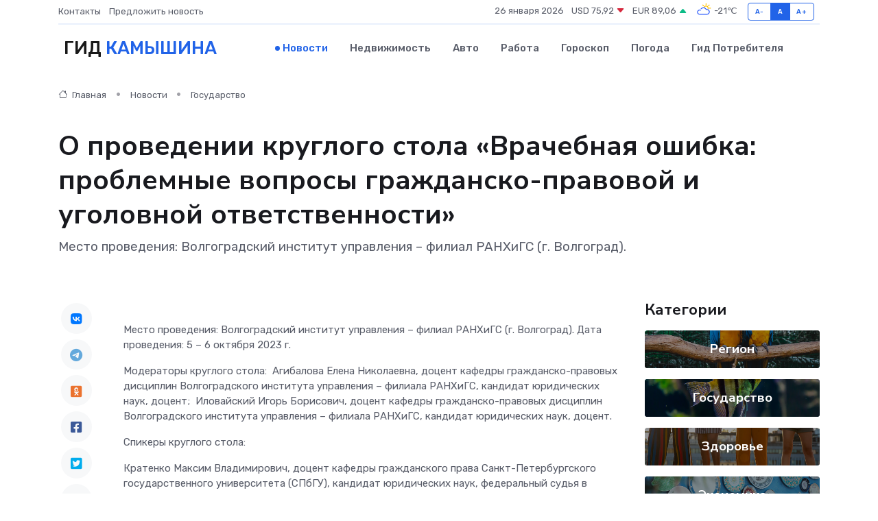

--- FILE ---
content_type: text/html; charset=UTF-8
request_url: https://kamyshin-gid.ru/news/gosudarstvo/o-provedenii-kruglogo-stola-vrachebnaya-oshibka-problemnye-voprosy-grazhdansko-pravovoy-i-ugolovnoy-otvetstvennosti.htm
body_size: 11882
content:
<!DOCTYPE html>
<html lang="ru">
<head>
	<meta charset="utf-8">
	<meta name="csrf-token" content="dChOvBvrlYsxmyRvruMoR59obpRw2tnKI9oGSuTH">
    <meta http-equiv="X-UA-Compatible" content="IE=edge">
    <meta name="viewport" content="width=device-width, initial-scale=1">
    <title>О проведении круглого стола «Врачебная ошибка: проблемные вопросы гражданско-правовой и уголовной ответственности» - новости Камышина</title>
    <meta name="description" property="description" content="Место проведения: Волгоградский институт управления – филиал РАНХиГС (г. Волгоград).">
    
    <meta property="fb:pages" content="105958871990207" />
    <link rel="shortcut icon" type="image/x-icon" href="https://kamyshin-gid.ru/favicon.svg">
    <link rel="canonical" href="https://kamyshin-gid.ru/news/gosudarstvo/o-provedenii-kruglogo-stola-vrachebnaya-oshibka-problemnye-voprosy-grazhdansko-pravovoy-i-ugolovnoy-otvetstvennosti.htm">
    <link rel="preconnect" href="https://fonts.gstatic.com">
    <link rel="dns-prefetch" href="https://fonts.googleapis.com">
    <link rel="dns-prefetch" href="https://pagead2.googlesyndication.com">
    <link rel="dns-prefetch" href="https://res.cloudinary.com">
    <link href="https://fonts.googleapis.com/css2?family=Nunito+Sans:wght@400;700&family=Rubik:wght@400;500;700&display=swap" rel="stylesheet">
    <link rel="stylesheet" type="text/css" href="https://kamyshin-gid.ru/assets/font-awesome/css/all.min.css">
    <link rel="stylesheet" type="text/css" href="https://kamyshin-gid.ru/assets/bootstrap-icons/bootstrap-icons.css">
    <link rel="stylesheet" type="text/css" href="https://kamyshin-gid.ru/assets/tiny-slider/tiny-slider.css">
    <link rel="stylesheet" type="text/css" href="https://kamyshin-gid.ru/assets/glightbox/css/glightbox.min.css">
    <link rel="stylesheet" type="text/css" href="https://kamyshin-gid.ru/assets/plyr/plyr.css">
    <link id="style-switch" rel="stylesheet" type="text/css" href="https://kamyshin-gid.ru/assets/css/style.css">
    <link rel="stylesheet" type="text/css" href="https://kamyshin-gid.ru/assets/css/style2.css">

    <meta name="twitter:card" content="summary">
    <meta name="twitter:site" content="@mysite">
    <meta name="twitter:title" content="О проведении круглого стола «Врачебная ошибка: проблемные вопросы гражданско-правовой и уголовной ответственности» - новости Камышина">
    <meta name="twitter:description" content="Место проведения: Волгоградский институт управления – филиал РАНХиГС (г. Волгоград).">
    <meta name="twitter:creator" content="@mysite">
    <meta name="twitter:image:src" content="https://kamyshin-gid.ru/images/logo.gif">
    <meta name="twitter:domain" content="kamyshin-gid.ru">
    <meta name="twitter:card" content="summary_large_image" /><meta name="twitter:image" content="https://kamyshin-gid.ru/images/logo.gif">

    <meta property="og:url" content="http://kamyshin-gid.ru/news/gosudarstvo/o-provedenii-kruglogo-stola-vrachebnaya-oshibka-problemnye-voprosy-grazhdansko-pravovoy-i-ugolovnoy-otvetstvennosti.htm">
    <meta property="og:title" content="О проведении круглого стола «Врачебная ошибка: проблемные вопросы гражданско-правовой и уголовной ответственности» - новости Камышина">
    <meta property="og:description" content="Место проведения: Волгоградский институт управления – филиал РАНХиГС (г. Волгоград).">
    <meta property="og:type" content="website">
    <meta property="og:image" content="https://kamyshin-gid.ru/images/logo.gif">
    <meta property="og:locale" content="ru_RU">
    <meta property="og:site_name" content="Гид Камышина">
    

    <link rel="image_src" href="https://kamyshin-gid.ru/images/logo.gif" />

    <link rel="alternate" type="application/rss+xml" href="https://kamyshin-gid.ru/feed" title="Камышин: гид, новости, афиша">
        <script async src="https://pagead2.googlesyndication.com/pagead/js/adsbygoogle.js"></script>
    <script>
        (adsbygoogle = window.adsbygoogle || []).push({
            google_ad_client: "ca-pub-0899253526956684",
            enable_page_level_ads: true
        });
    </script>
        
    
    
    
    <script>if (window.top !== window.self) window.top.location.replace(window.self.location.href);</script>
    <script>if(self != top) { top.location=document.location;}</script>

<!-- Google tag (gtag.js) -->
<script async src="https://www.googletagmanager.com/gtag/js?id=G-71VQP5FD0J"></script>
<script>
  window.dataLayer = window.dataLayer || [];
  function gtag(){dataLayer.push(arguments);}
  gtag('js', new Date());

  gtag('config', 'G-71VQP5FD0J');
</script>
</head>
<body>
<script type="text/javascript" > (function(m,e,t,r,i,k,a){m[i]=m[i]||function(){(m[i].a=m[i].a||[]).push(arguments)}; m[i].l=1*new Date();k=e.createElement(t),a=e.getElementsByTagName(t)[0],k.async=1,k.src=r,a.parentNode.insertBefore(k,a)}) (window, document, "script", "https://mc.yandex.ru/metrika/tag.js", "ym"); ym(54007291, "init", {}); ym(86840228, "init", { clickmap:true, trackLinks:true, accurateTrackBounce:true, webvisor:true });</script> <noscript><div><img src="https://mc.yandex.ru/watch/54007291" style="position:absolute; left:-9999px;" alt="" /><img src="https://mc.yandex.ru/watch/86840228" style="position:absolute; left:-9999px;" alt="" /></div></noscript>
<script type="text/javascript">
    new Image().src = "//counter.yadro.ru/hit?r"+escape(document.referrer)+((typeof(screen)=="undefined")?"":";s"+screen.width+"*"+screen.height+"*"+(screen.colorDepth?screen.colorDepth:screen.pixelDepth))+";u"+escape(document.URL)+";h"+escape(document.title.substring(0,150))+";"+Math.random();
</script>
<!-- Rating@Mail.ru counter -->
<script type="text/javascript">
var _tmr = window._tmr || (window._tmr = []);
_tmr.push({id: "3138453", type: "pageView", start: (new Date()).getTime()});
(function (d, w, id) {
  if (d.getElementById(id)) return;
  var ts = d.createElement("script"); ts.type = "text/javascript"; ts.async = true; ts.id = id;
  ts.src = "https://top-fwz1.mail.ru/js/code.js";
  var f = function () {var s = d.getElementsByTagName("script")[0]; s.parentNode.insertBefore(ts, s);};
  if (w.opera == "[object Opera]") { d.addEventListener("DOMContentLoaded", f, false); } else { f(); }
})(document, window, "topmailru-code");
</script><noscript><div>
<img src="https://top-fwz1.mail.ru/counter?id=3138453;js=na" style="border:0;position:absolute;left:-9999px;" alt="Top.Mail.Ru" />
</div></noscript>
<!-- //Rating@Mail.ru counter -->

<header class="navbar-light navbar-sticky header-static">
    <div class="navbar-top d-none d-lg-block small">
        <div class="container">
            <div class="d-md-flex justify-content-between align-items-center my-1">
                <!-- Top bar left -->
                <ul class="nav">
                    <li class="nav-item">
                        <a class="nav-link ps-0" href="https://kamyshin-gid.ru/contacts">Контакты</a>
                    </li>
                    <li class="nav-item">
                        <a class="nav-link ps-0" href="https://kamyshin-gid.ru/sendnews">Предложить новость</a>
                    </li>
                    
                </ul>
                <!-- Top bar right -->
                <div class="d-flex align-items-center">
                    
                    <ul class="list-inline mb-0 text-center text-sm-end me-3">
						<li class="list-inline-item">
							<span>26 января 2026</span>
						</li>
                        <li class="list-inline-item">
                            <a class="nav-link px-0" href="https://kamyshin-gid.ru/currency">
                                <span>USD 75,92 <i class="bi bi-caret-down-fill text-danger"></i></span>
                            </a>
						</li>
                        <li class="list-inline-item">
                            <a class="nav-link px-0" href="https://kamyshin-gid.ru/currency">
                                <span>EUR 89,06 <i class="bi bi-caret-up-fill text-success"></i></span>
                            </a>
						</li>
						<li class="list-inline-item">
                            <a class="nav-link px-0" href="https://kamyshin-gid.ru/pogoda">
                                <svg xmlns="http://www.w3.org/2000/svg" width="25" height="25" viewBox="0 0 30 30"><path fill="#FFC000" d="M25.335 3.313a.5.5 0 0 0-.708 0l-1.414 1.414a.5.5 0 0 0 0 .707l.354.353a.5.5 0 0 0 .707 0l1.413-1.414a.5.5 0 0 0 0-.707l-.352-.353zm-10.958 0a.5.5 0 0 0-.708 0l-.353.353a.5.5 0 0 0 0 .707l1.414 1.414a.5.5 0 0 0 .707 0l.354-.353a.5.5 0 0 0 0-.707l-1.414-1.414zM25.501 8.75a.5.5 0 0 0-.5.5v.5a.5.5 0 0 0 .5.5h2a.5.5 0 0 0 .499-.5v-.5a.5.5 0 0 0-.5-.5h-2zM19.25 1a.5.5 0 0 0-.499.5v2a.5.5 0 0 0 .5.5h.5a.5.5 0 0 0 .5-.5v-2a.5.5 0 0 0-.5-.5h-.5zm-3.98 7.025C15.883 6.268 17.536 5 19.5 5A4.5 4.5 0 0 1 24 9.5c0 .784-.22 1.511-.572 2.153a4.997 4.997 0 0 0-1.406-.542A2.976 2.976 0 0 0 22.5 9.5c0-1.655-1.346-3-3-3a3 3 0 0 0-2.74 1.791 5.994 5.994 0 0 0-1.49-.266zM0 0v30V0zm30 0v30V0z"></path><path fill="#315EFB" d="M25.036 13.066a4.948 4.948 0 0 1 0 5.868A4.99 4.99 0 0 1 20.99 21H8.507a4.49 4.49 0 0 1-3.64-1.86 4.458 4.458 0 0 1 0-5.281A4.491 4.491 0 0 1 8.506 12c.686 0 1.37.159 1.996.473a.5.5 0 0 1 .16.766l-.33.399a.502.502 0 0 1-.598.132 2.976 2.976 0 0 0-3.346.608 3.007 3.007 0 0 0 .334 4.532c.527.396 1.177.59 1.836.59H20.94a3.54 3.54 0 0 0 2.163-.711 3.497 3.497 0 0 0 1.358-3.206 3.45 3.45 0 0 0-.706-1.727A3.486 3.486 0 0 0 20.99 12.5c-.07 0-.138.016-.208.02-.328.02-.645.085-.947.192a.496.496 0 0 1-.63-.287 4.637 4.637 0 0 0-.445-.874 4.495 4.495 0 0 0-.584-.733A4.461 4.461 0 0 0 14.998 9.5a4.46 4.46 0 0 0-3.177 1.318 2.326 2.326 0 0 0-.135.147.5.5 0 0 1-.592.131 5.78 5.78 0 0 0-.453-.19.5.5 0 0 1-.21-.79A5.97 5.97 0 0 1 14.998 8a5.97 5.97 0 0 1 4.237 1.757c.398.399.704.85.966 1.319.262-.042.525-.076.79-.076a4.99 4.99 0 0 1 4.045 2.066zM0 0v30V0zm30 0v30V0z"></path></svg>
                                <span>-21&#8451;</span>
                            </a>
						</li>
					</ul>

                    <!-- Font size accessibility START -->
                    <div class="btn-group me-2" role="group" aria-label="font size changer">
                        <input type="radio" class="btn-check" name="fntradio" id="font-sm">
                        <label class="btn btn-xs btn-outline-primary mb-0" for="font-sm">A-</label>

                        <input type="radio" class="btn-check" name="fntradio" id="font-default" checked>
                        <label class="btn btn-xs btn-outline-primary mb-0" for="font-default">A</label>

                        <input type="radio" class="btn-check" name="fntradio" id="font-lg">
                        <label class="btn btn-xs btn-outline-primary mb-0" for="font-lg">A+</label>
                    </div>

                    
                </div>
            </div>
            <!-- Divider -->
            <div class="border-bottom border-2 border-primary opacity-1"></div>
        </div>
    </div>

    <!-- Logo Nav START -->
    <nav class="navbar navbar-expand-lg">
        <div class="container">
            <!-- Logo START -->
            <a class="navbar-brand" href="https://kamyshin-gid.ru" style="text-align: end;">
                
                			<span class="ms-2 fs-3 text-uppercase fw-normal">Гид <span style="color: #2163e8;">Камышина</span></span>
                            </a>
            <!-- Logo END -->

            <!-- Responsive navbar toggler -->
            <button class="navbar-toggler ms-auto" type="button" data-bs-toggle="collapse"
                data-bs-target="#navbarCollapse" aria-controls="navbarCollapse" aria-expanded="false"
                aria-label="Toggle navigation">
                <span class="text-body h6 d-none d-sm-inline-block">Menu</span>
                <span class="navbar-toggler-icon"></span>
            </button>

            <!-- Main navbar START -->
            <div class="collapse navbar-collapse" id="navbarCollapse">
                <ul class="navbar-nav navbar-nav-scroll mx-auto">
                                        <li class="nav-item"> <a class="nav-link active" href="https://kamyshin-gid.ru/news">Новости</a></li>
                                        <li class="nav-item"> <a class="nav-link" href="https://kamyshin-gid.ru/realty">Недвижимость</a></li>
                                        <li class="nav-item"> <a class="nav-link" href="https://kamyshin-gid.ru/auto">Авто</a></li>
                                        <li class="nav-item"> <a class="nav-link" href="https://kamyshin-gid.ru/job">Работа</a></li>
                                        <li class="nav-item"> <a class="nav-link" href="https://kamyshin-gid.ru/horoscope">Гороскоп</a></li>
                                        <li class="nav-item"> <a class="nav-link" href="https://kamyshin-gid.ru/pogoda">Погода</a></li>
                                        <li class="nav-item"> <a class="nav-link" href="https://kamyshin-gid.ru/poleznoe">Гид потребителя</a></li>
                                    </ul>
            </div>
            <!-- Main navbar END -->

            
        </div>
    </nav>
    <!-- Logo Nav END -->
</header>
    <main>
        <!-- =======================
                Main content START -->
        <section class="pt-3 pb-lg-5">
            <div class="container" data-sticky-container>
                <div class="row">
                    <!-- Main Post START -->
                    <div class="col-lg-9">
                        <!-- Categorie Detail START -->
                        <div class="mb-4">
							<nav aria-label="breadcrumb" itemscope itemtype="http://schema.org/BreadcrumbList">
								<ol class="breadcrumb breadcrumb-dots">
									<li class="breadcrumb-item" itemprop="itemListElement" itemscope itemtype="http://schema.org/ListItem">
										<meta itemprop="name" content="Гид Камышина">
										<meta itemprop="position" content="1">
										<meta itemprop="item" content="https://kamyshin-gid.ru">
										<a itemprop="url" href="https://kamyshin-gid.ru">
										<i class="bi bi-house me-1"></i> Главная
										</a>
									</li>
									<li class="breadcrumb-item" itemprop="itemListElement" itemscope itemtype="http://schema.org/ListItem">
										<meta itemprop="name" content="Новости">
										<meta itemprop="position" content="2">
										<meta itemprop="item" content="https://kamyshin-gid.ru/news">
										<a itemprop="url" href="https://kamyshin-gid.ru/news"> Новости</a>
									</li>
									<li class="breadcrumb-item" aria-current="page" itemprop="itemListElement" itemscope itemtype="http://schema.org/ListItem">
										<meta itemprop="name" content="Государство">
										<meta itemprop="position" content="3">
										<meta itemprop="item" content="https://kamyshin-gid.ru/news/gosudarstvo">
										<a itemprop="url" href="https://kamyshin-gid.ru/news/gosudarstvo"> Государство</a>
									</li>
									<li aria-current="page" itemprop="itemListElement" itemscope itemtype="http://schema.org/ListItem">
									<meta itemprop="name" content="О проведении круглого стола «Врачебная ошибка: проблемные вопросы гражданско-правовой и уголовной ответственности»">
									<meta itemprop="position" content="4" />
									<meta itemprop="item" content="https://kamyshin-gid.ru/news/gosudarstvo/o-provedenii-kruglogo-stola-vrachebnaya-oshibka-problemnye-voprosy-grazhdansko-pravovoy-i-ugolovnoy-otvetstvennosti.htm">
									</li>
								</ol>
							</nav>
						
                        </div>
                    </div>
                </div>
                <div class="row align-items-center">
                                                        <!-- Content -->
                    <div class="col-md-12 mt-4 mt-md-0">
                                            <h1 class="display-6">О проведении круглого стола «Врачебная ошибка: проблемные вопросы гражданско-правовой и уголовной ответственности»</h1>
                        <p class="lead">Место проведения: Волгоградский институт управления – филиал РАНХиГС (г. Волгоград).</p>
                    </div>
				                                    </div>
            </div>
        </section>
        <!-- =======================
        Main START -->
        <section class="pt-0">
            <div class="container position-relative" data-sticky-container>
                <div class="row">
                    <!-- Left sidebar START -->
                    <div class="col-md-1">
                        <div class="text-start text-lg-center mb-5" data-sticky data-margin-top="80" data-sticky-for="767">
                            <style>
                                .fa-vk::before {
                                    color: #07f;
                                }
                                .fa-telegram::before {
                                    color: #64a9dc;
                                }
                                .fa-facebook-square::before {
                                    color: #3b5998;
                                }
                                .fa-odnoklassniki-square::before {
                                    color: #eb722e;
                                }
                                .fa-twitter-square::before {
                                    color: #00aced;
                                }
                                .fa-whatsapp::before {
                                    color: #65bc54;
                                }
                                .fa-viber::before {
                                    color: #7b519d;
                                }
                                .fa-moimir svg {
                                    background-color: #168de2;
                                    height: 18px;
                                    width: 18px;
                                    background-size: 18px 18px;
                                    border-radius: 4px;
                                    margin-bottom: 2px;
                                }
                            </style>
                            <ul class="nav text-white-force">
                                <li class="nav-item">
                                    <a class="nav-link icon-md rounded-circle m-1 p-0 fs-5 bg-light" href="https://vk.com/share.php?url=https://kamyshin-gid.ru/news/gosudarstvo/o-provedenii-kruglogo-stola-vrachebnaya-oshibka-problemnye-voprosy-grazhdansko-pravovoy-i-ugolovnoy-otvetstvennosti.htm&title=О проведении круглого стола «Врачебная ошибка: проблемные вопросы гражданско-правовой и уголовной ответственности» - новости Камышина&utm_source=share" rel="nofollow" target="_blank">
                                        <i class="fab fa-vk align-middle text-body"></i>
                                    </a>
                                </li>
                                <li class="nav-item">
                                    <a class="nav-link icon-md rounded-circle m-1 p-0 fs-5 bg-light" href="https://t.me/share/url?url=https://kamyshin-gid.ru/news/gosudarstvo/o-provedenii-kruglogo-stola-vrachebnaya-oshibka-problemnye-voprosy-grazhdansko-pravovoy-i-ugolovnoy-otvetstvennosti.htm&text=О проведении круглого стола «Врачебная ошибка: проблемные вопросы гражданско-правовой и уголовной ответственности» - новости Камышина&utm_source=share" rel="nofollow" target="_blank">
                                        <i class="fab fa-telegram align-middle text-body"></i>
                                    </a>
                                </li>
                                <li class="nav-item">
                                    <a class="nav-link icon-md rounded-circle m-1 p-0 fs-5 bg-light" href="https://connect.ok.ru/offer?url=https://kamyshin-gid.ru/news/gosudarstvo/o-provedenii-kruglogo-stola-vrachebnaya-oshibka-problemnye-voprosy-grazhdansko-pravovoy-i-ugolovnoy-otvetstvennosti.htm&title=О проведении круглого стола «Врачебная ошибка: проблемные вопросы гражданско-правовой и уголовной ответственности» - новости Камышина&utm_source=share" rel="nofollow" target="_blank">
                                        <i class="fab fa-odnoklassniki-square align-middle text-body"></i>
                                    </a>
                                </li>
                                <li class="nav-item">
                                    <a class="nav-link icon-md rounded-circle m-1 p-0 fs-5 bg-light" href="https://www.facebook.com/sharer.php?src=sp&u=https://kamyshin-gid.ru/news/gosudarstvo/o-provedenii-kruglogo-stola-vrachebnaya-oshibka-problemnye-voprosy-grazhdansko-pravovoy-i-ugolovnoy-otvetstvennosti.htm&title=О проведении круглого стола «Врачебная ошибка: проблемные вопросы гражданско-правовой и уголовной ответственности» - новости Камышина&utm_source=share" rel="nofollow" target="_blank">
                                        <i class="fab fa-facebook-square align-middle text-body"></i>
                                    </a>
                                </li>
                                <li class="nav-item">
                                    <a class="nav-link icon-md rounded-circle m-1 p-0 fs-5 bg-light" href="https://twitter.com/intent/tweet?text=О проведении круглого стола «Врачебная ошибка: проблемные вопросы гражданско-правовой и уголовной ответственности» - новости Камышина&url=https://kamyshin-gid.ru/news/gosudarstvo/o-provedenii-kruglogo-stola-vrachebnaya-oshibka-problemnye-voprosy-grazhdansko-pravovoy-i-ugolovnoy-otvetstvennosti.htm&utm_source=share" rel="nofollow" target="_blank">
                                        <i class="fab fa-twitter-square align-middle text-body"></i>
                                    </a>
                                </li>
                                <li class="nav-item">
                                    <a class="nav-link icon-md rounded-circle m-1 p-0 fs-5 bg-light" href="https://api.whatsapp.com/send?text=О проведении круглого стола «Врачебная ошибка: проблемные вопросы гражданско-правовой и уголовной ответственности» - новости Камышина https://kamyshin-gid.ru/news/gosudarstvo/o-provedenii-kruglogo-stola-vrachebnaya-oshibka-problemnye-voprosy-grazhdansko-pravovoy-i-ugolovnoy-otvetstvennosti.htm&utm_source=share" rel="nofollow" target="_blank">
                                        <i class="fab fa-whatsapp align-middle text-body"></i>
                                    </a>
                                </li>
                                <li class="nav-item">
                                    <a class="nav-link icon-md rounded-circle m-1 p-0 fs-5 bg-light" href="viber://forward?text=О проведении круглого стола «Врачебная ошибка: проблемные вопросы гражданско-правовой и уголовной ответственности» - новости Камышина https://kamyshin-gid.ru/news/gosudarstvo/o-provedenii-kruglogo-stola-vrachebnaya-oshibka-problemnye-voprosy-grazhdansko-pravovoy-i-ugolovnoy-otvetstvennosti.htm&utm_source=share" rel="nofollow" target="_blank">
                                        <i class="fab fa-viber align-middle text-body"></i>
                                    </a>
                                </li>
                                <li class="nav-item">
                                    <a class="nav-link icon-md rounded-circle m-1 p-0 fs-5 bg-light" href="https://connect.mail.ru/share?url=https://kamyshin-gid.ru/news/gosudarstvo/o-provedenii-kruglogo-stola-vrachebnaya-oshibka-problemnye-voprosy-grazhdansko-pravovoy-i-ugolovnoy-otvetstvennosti.htm&title=О проведении круглого стола «Врачебная ошибка: проблемные вопросы гражданско-правовой и уголовной ответственности» - новости Камышина&utm_source=share" rel="nofollow" target="_blank">
                                        <i class="fab fa-moimir align-middle text-body"><svg viewBox='0 0 24 24' xmlns='http://www.w3.org/2000/svg'><path d='M8.889 9.667a1.333 1.333 0 100-2.667 1.333 1.333 0 000 2.667zm6.222 0a1.333 1.333 0 100-2.667 1.333 1.333 0 000 2.667zm4.77 6.108l-1.802-3.028a.879.879 0 00-1.188-.307.843.843 0 00-.313 1.166l.214.36a6.71 6.71 0 01-4.795 1.996 6.711 6.711 0 01-4.792-1.992l.217-.364a.844.844 0 00-.313-1.166.878.878 0 00-1.189.307l-1.8 3.028a.844.844 0 00.312 1.166.88.88 0 001.189-.307l.683-1.147a8.466 8.466 0 005.694 2.18 8.463 8.463 0 005.698-2.184l.685 1.151a.873.873 0 001.189.307.844.844 0 00.312-1.166z' fill='#FFF' fill-rule='evenodd'/></svg></i>
                                    </a>
                                </li>
                                
                            </ul>
                        </div>
                    </div>
                    <!-- Left sidebar END -->

                    <!-- Main Content START -->
                    <div class="col-md-10 col-lg-8 mb-5">
                        <div class="mb-4">
                                                    </div>
                        <div itemscope itemtype="http://schema.org/NewsArticle">
                            <meta itemprop="headline" content="О проведении круглого стола «Врачебная ошибка: проблемные вопросы гражданско-правовой и уголовной ответственности»">
                            <meta itemprop="identifier" content="https://kamyshin-gid.ru/8400120">
                            <span itemprop="articleBody"><p> Место проведения: Волгоградский институт управления &ndash; филиал РАНХиГС (г. Волгоград). Дата проведения: 5 &ndash; 6 октября 2023 г. </p> <p> Модераторы круглого стола:&nbsp; Агибалова Елена Николаевна, доцент кафедры гражданско-правовых дисциплин Волгоградского института управления &ndash; филиала РАНХиГС, кандидат юридических наук, доцент;&nbsp; Иловайский Игорь Борисович, доцент кафедры гражданско-правовых дисциплин Волгоградского института управления &ndash; филиала РАНХиГС, кандидат юридических наук, доцент. </p> <p> Спикеры круглого стола: </p> <p> Кратенко Максим Владимирович, доцент кафедры гражданского права Санкт-Петербургского государственного университета (СПбГУ), кандидат юридических наук, федеральный судья в отставке, автор публикаций по вопросам ответственности за ненадлежащее лечение: </p> <p> - Пределы криминализации врачебных ошибок: подходы в российском и зарубежном праве // Журнал российского права. 2023. № 7; </p> <p> - Ненадлежащее информированное согласие пациента: правовая и экспертная оценка // Судебно-медицинская экспертиза. 2023. Т. 66. № 1; 
										
											
											

										

									







</p> <p> - Возмещение вреда, причиненного вследствие ненадлежащего медицинского вмешательства: сравнительный анализ опыта России и Эстонии // Закон. 2020. № 7. </p> <p> Шмаров Леонид Александрович, заместитель директора Российского центра судебно-медицинской экспертизы (РЦСМЭ) Минздрава России по экспертной работе, кандидат медицинских наук, магистр права, автор публикаций по вопросам проведения комиссионных СМЭ, установления причинной связи в гражданских и уголовных делах, связанных с профессиональными нарушениями медицинских работников (&laquo;врачебных&raquo; делах): </p> <p> - Множественность причинных связей в заключениях по &laquo;врачебным делам&raquo; // Медицинское право. 2022. № 2; </p> <p> - Проблемы причинности в судебно-медицинских экспертизах по &laquo;врачебным делам&raquo; // Судебно-медицинская экспертиза. 2021. Т. 64. № 1; </p> <p> - Бездействие и причинность // Судебно-медицинская экспертиза. 2021. Т. 64. № 2. </p> <p> Баранич Светлана Владимировна, юрист по медицинским спорам (г. Псков). </p> <p> &nbsp;  </p> <p> Темы лекций (дискуссий): </p> <p> Тема 1. Грубая врачебная ошибка как критерий уголовной ответственности: подходы в зарубежном праве и перспективы в России (Кратенко М.В., Шмаров Л.А., Баранич С.В.). </p> <p> Тема 2. Иски о компенсации морального вреда, причиненного в связи с ненадлежащим оказанием медицинской помощи (Кратенко М.В., Шмаров Л.А., Баранич С.В.). </p> <p> Тема 3. Страхование ответственности лиц, оказывающих медицинские услуги: зарубежный опыт, перспективы в России, включая анализ проекта Модельного закона о страховании для государств-участников СНГ (Кратенко М.В.). </p> <p> Целевая аудитория: юристы и адвокаты, оказывающие юридическую помощь (представительство, консультирование) по гражданским и уголовным делам, связанным с ненадлежащим оказанием медицинской помощи; врачи и иные медицинские работники; судьи, прокуроры и следователи; преподаватели юридических дисциплин; студенты юридических факультетов. </p> <p> Цели мероприятия: </p> <p> - обсудить текущую судебную практику по гражданским и уголовным делам, связанным с ненадлежащим оказанием медицинской помощи (&laquo;врачебным&raquo; делам); </p> <p> - обсудить возможные направления реформы гражданского и уголовного законодательства в части ответственности за причинение пациенту вреда при медицинском вмешательстве; </p> <p> - обсудить проект Модельного закона (для стран СНГ) об обязательном страховании ответственности субъектов медицинской деятельности, перспективы развития данного вида страхования в России. </p> <p> Порядок проведения круглого стола: </p> <p> Круглый стол проводится 5 &ndash; 6 октября 2023 г. на площадке Волгоградского института управления &ndash; филиала РАНХиГС по адресу: г. Волгоград, ул. им. Гагарина, д. 8, ауд. 204 (конференц-зал). Время начала мероприятия &ndash; 10.00 (время московское). </p> <p> Для иногородних участников предусмотрено дистанционное (на платформе Teams) участие. </p> <p> Форму участия (слушатель, участник дискуссии) и его формат (очно/дистанционно) просьба сообщить в заявке на участие. </p> <p> Участие в круглом столе бесплатное. Все расходы участников осуществляются за счет командирующей организации. </p> <p> Общий план работы круглого стола (время московское): </p> <p> 05.10.2023 </p> <p> 09.30 &ndash; 10.00 час. &ndash; регистрация участников (конференц-зал, ауд. 204) </p> <p> 10.00 &ndash; 13.00 час. &ndash; лекция (дискуссия) по теме 1 (конференц-зал, ауд. 204) </p> <p> 13.00 &ndash; 14.00 час. &ndash; перерыв, фотографирование </p> <p> 14.00 &ndash; 17.00 час. &ndash; лекция (дискуссия) по теме 2 (конференц-зал, ауд. 204) </p> <p> 06.10.2023 </p> <p> 09.30 &ndash; 10.00 час. &ndash; регистрация участников (конференц-зал, ауд. 204) </p> <p> 10.00 &ndash; 13.00 час. &ndash; лекция (дискуссия) по теме 3 (конференц-зал, ауд. 204) </p> <p> 13.00 &ndash; 13.30 час. &ndash; подведение итогов круглого стола (конференц-зал, ауд. 204) </p> <p> &nbsp;  </p> <p> Дополнительная информация по возникшим вопросам по e-mail:  <a href="/cdn-cgi/l/email-protection" class="__cf_email__" data-cfemail="bfd8cfdb92dcd0d1d9ffc9d3d8cd91cdded1dacfde91cdca">[email&#160;protected]</a>  </p> <p> Контактное лицо: доцент кафедры гражданско-правовых дисциплин ВИУ РАНХиГС, кандидат юридических наук, доцент Агибалова Елена Николаевна. </p> <p> Для участия в круглом столе необходимо в срок до 30 сентября 2023 г. направить заявку по электронной почте на электронный адрес  <a href="/cdn-cgi/l/email-protection" class="__cf_email__" data-cfemail="f4938490d9979b9a92b482989386da86959a918495da8681">[email&#160;protected]</a>  &nbsp; (тема письма &ndash; &laquo;Врачебная ошибка&raquo;). В имени файла укажите фамилию и инициалы: Иванов И. И._заявка (см. Приложение 1). </p> <p> &nbsp;  </p> <p> Приложение 1 </p> <p> Заявка на участие в круглом столе </p> <p> &laquo;ВРАЧЕБНАЯ ОШИБКА: ПРОБЛЕМНЫЕ ВОПРОСЫ ГРАЖДАНСКО-ПРАВОВОЙ И УГОЛОВНОЙ ОТВЕТСТВЕННОСТИ&raquo; </p> <p> 5 &ndash; 6 октября 2023 года </p>   <p> Фамилия </p>  <p> &nbsp;  </p>  <p> Имя </p>  <p> &nbsp;  </p>  <p> Отчество </p>  <p> &nbsp;  </p>  <p> Ученая степень, ученое звание </p>  <p> &nbsp;  </p>  <p> Должность </p>  <p> &nbsp;  </p>  <p> Курс, группа (для студентов, магистрантов, аспирантов) </p>  <p> &nbsp;  </p>  <p> Организация </p>  <p> &nbsp;  </p>  <p> Контактный телефон </p>  <p> &nbsp;  </p>  <p> E-mail </p>  <p> &nbsp;  </p>  <p> Форма участия: слушатель/участник дискуссии </p>  <p> &nbsp;  </p>  <p> Формат участия: очно/дистанционно </p>  <p> &nbsp;  </p>   <p> ВНИМАНИЕ! Текст заявки должен быть выполнен в текстовом редакторе Microsoft Word. </p> <p> &nbsp;  </p> <p> &nbsp;  </p> <p> &nbsp;  </p> <p> &nbsp;  </p></span>
                        </div>
                                                                        <div><a href="http://volgogradnotary.ru/news/2023-09-12-2307" target="_blank" rel="author">Источник</a></div>
                                                                        <div class="col-12 mt-3"><a href="https://kamyshin-gid.ru/sendnews">Предложить новость</a></div>
                        <div class="col-12 mt-5">
                            <h2 class="my-3">Последние новости</h2>
                            <div class="row gy-4">
                                <!-- Card item START -->
<div class="col-sm-6">
    <div class="card" itemscope="" itemtype="http://schema.org/BlogPosting">
        <!-- Card img -->
        <div class="position-relative">
                        <img class="card-img" src="https://res.cloudinary.com/dw63vdicp/image/upload/c_fill,w_420,h_315,q_auto,g_face/egjwztszuny0bdiebwwm" alt="В Жирновске ощущается приближение Дня Победы?" itemprop="image">
                    </div>
        <div class="card-body px-0 pt-3" itemprop="name">
            <h4 class="card-title" itemprop="headline"><a href="https://kamyshin-gid.ru/news/region/v-zhirnovske-oschuschaetsya-priblizhenie-dnya-pobedy.htm"
                    class="btn-link text-reset fw-bold" itemprop="url">В Жирновске ощущается приближение Дня Победы?</a></h4>
            <p class="card-text" itemprop="articleBody">Всего месяц остался до празднования юбилейной даты, 80- летия Победы советского народа в самой кровопролитной в истории страны войне.</p>
        </div>
        <meta itemprop="author" content="Редактор"/>
        <meta itemscope itemprop="mainEntityOfPage" itemType="https://schema.org/WebPage" itemid="https://kamyshin-gid.ru/news/region/v-zhirnovske-oschuschaetsya-priblizhenie-dnya-pobedy.htm"/>
        <meta itemprop="dateModified" content="2025-04-06"/>
        <meta itemprop="datePublished" content="2025-04-06"/>
    </div>
</div>
<!-- Card item END -->
<!-- Card item START -->
<div class="col-sm-6">
    <div class="card" itemscope="" itemtype="http://schema.org/BlogPosting">
        <!-- Card img -->
        <div class="position-relative">
                        <img class="card-img" src="https://res.cloudinary.com/dw63vdicp/image/upload/c_fill,w_420,h_315,q_auto,g_face/axu44t9uqnadozfaf53q" alt="Пересыхание рек Волгоградской области связали с массовым использованием воды для полей и теплиц" itemprop="image">
                    </div>
        <div class="card-body px-0 pt-3" itemprop="name">
            <h4 class="card-title" itemprop="headline"><a href="https://kamyshin-gid.ru/news/politika/peresyhanie-rek-volgogradskoy-oblasti-svyazali-s-massovym-ispolzovaniem-vody-dlya-poley-i-teplic.htm"
                    class="btn-link text-reset fw-bold" itemprop="url">Пересыхание рек Волгоградской области связали с массовым использованием воды для полей и теплиц</a></h4>
            <p class="card-text" itemprop="articleBody">В Волгоградской области большинство малых рек представляет собой цепочку пересыхающих плесов длиной 5-20 метров.</p>
        </div>
        <meta itemprop="author" content="Редактор"/>
        <meta itemscope itemprop="mainEntityOfPage" itemType="https://schema.org/WebPage" itemid="https://kamyshin-gid.ru/news/politika/peresyhanie-rek-volgogradskoy-oblasti-svyazali-s-massovym-ispolzovaniem-vody-dlya-poley-i-teplic.htm"/>
        <meta itemprop="dateModified" content="2025-04-06"/>
        <meta itemprop="datePublished" content="2025-04-06"/>
    </div>
</div>
<!-- Card item END -->
<!-- Card item START -->
<div class="col-sm-6">
    <div class="card" itemscope="" itemtype="http://schema.org/BlogPosting">
        <!-- Card img -->
        <div class="position-relative">
                        <img class="card-img" src="https://res.cloudinary.com/dw63vdicp/image/upload/c_fill,w_420,h_315,q_auto,g_face/jlctutsteurj0ihgbi07" alt="В Камышине создадут учебно-консультационные пункты по гражданской обороне" itemprop="image">
                    </div>
        <div class="card-body px-0 pt-3" itemprop="name">
            <h4 class="card-title" itemprop="headline"><a href="https://kamyshin-gid.ru/news/politika/v-kamyshine-sozdadut-uchebno-konsultacionnye-punkty-po-grazhdanskoy-oborone.htm"
                    class="btn-link text-reset fw-bold" itemprop="url">В Камышине создадут учебно-консультационные пункты по гражданской обороне</a></h4>
            <p class="card-text" itemprop="articleBody">Глава Камышина Станислав Зинченко подписал постановление «О создании учебно-консультационных пунктов по гражданской обороне на территории города».</p>
        </div>
        <meta itemprop="author" content="Редактор"/>
        <meta itemscope itemprop="mainEntityOfPage" itemType="https://schema.org/WebPage" itemid="https://kamyshin-gid.ru/news/politika/v-kamyshine-sozdadut-uchebno-konsultacionnye-punkty-po-grazhdanskoy-oborone.htm"/>
        <meta itemprop="dateModified" content="2025-04-06"/>
        <meta itemprop="datePublished" content="2025-04-06"/>
    </div>
</div>
<!-- Card item END -->
<!-- Card item START -->
<div class="col-sm-6">
    <div class="card" itemscope="" itemtype="http://schema.org/BlogPosting">
        <!-- Card img -->
        <div class="position-relative">
            <img class="card-img" src="https://res.cloudinary.com/di7jztv5p/image/upload/c_fill,w_420,h_315,q_auto,g_face/gqei5n34zp6qzkg1iovk" alt="Когда скидки превращаются в ловушку: как маркетологи учат нас тратить" itemprop="image">
        </div>
        <div class="card-body px-0 pt-3" itemprop="name">
            <h4 class="card-title" itemprop="headline"><a href="https://ulan-ude-city.ru/news/ekonomika/kogda-skidki-prevraschayutsya-v-lovushku-kak-marketologi-uchat-nas-tratit.htm" class="btn-link text-reset fw-bold" itemprop="url">Когда скидки превращаются в ловушку: как маркетологи учат нас тратить</a></h4>
            <p class="card-text" itemprop="articleBody">Почему “-50% только сегодня” не всегда значит выгоду, как скидки играют на эмоциях и почему даже рациональные люди становятся жертвами маркетинговых трюков.</p>
        </div>
        <meta itemprop="author" content="Редактор"/>
        <meta itemscope itemprop="mainEntityOfPage" itemType="https://schema.org/WebPage" itemid="https://ulan-ude-city.ru/news/ekonomika/kogda-skidki-prevraschayutsya-v-lovushku-kak-marketologi-uchat-nas-tratit.htm"/>
        <meta itemprop="dateModified" content="2026-01-26"/>
        <meta itemprop="datePublished" content="2026-01-26"/>
    </div>
</div>
<!-- Card item END -->
                            </div>
                        </div>
						<div class="col-12 bg-primary bg-opacity-10 p-2 mt-3 rounded">
							На этом сайте вы сможете узнать актуальные данные о <a href="https://essentuki-gid.ru/pogoda">погоде в Ессентуках</a>, включая прогнозы на ближайшие дни и часы
						</div>
                        <!-- Comments START -->
                        <div class="mt-5">
                            <h3>Комментарии (0)</h3>
                        </div>
                        <!-- Comments END -->
                        <!-- Reply START -->
                        <div>
                            <h3>Добавить комментарий</h3>
                            <small>Ваш email не публикуется. Обязательные поля отмечены *</small>
                            <form class="row g-3 mt-2">
                                <div class="col-md-6">
                                    <label class="form-label">Имя *</label>
                                    <input type="text" class="form-control" aria-label="First name">
                                </div>
                                <div class="col-md-6">
                                    <label class="form-label">Email *</label>
                                    <input type="email" class="form-control">
                                </div>
                                <div class="col-12">
                                    <label class="form-label">Текст комментария *</label>
                                    <textarea class="form-control" rows="3"></textarea>
                                </div>
                                <div class="col-12">
                                    <button type="submit" class="btn btn-primary">Оставить комментарий</button>
                                </div>
                            </form>
                        </div>
                        <!-- Reply END -->
                    </div>
                    <!-- Main Content END -->
                    <!-- Right sidebar START -->
                    <div class="col-lg-3 d-none d-lg-block">
                        <div data-sticky data-margin-top="80" data-sticky-for="991">
                            <!-- Categories -->
                            <div>
                                <h4 class="mb-3">Категории</h4>
                                                                    <!-- Category item -->
                                    <div class="text-center mb-3 card-bg-scale position-relative overflow-hidden rounded"
                                        style="background-image:url(https://kamyshin-gid.ru/assets/images/blog/4by3/03.jpg); background-position: center left; background-size: cover;">
                                        <div class="bg-dark-overlay-4 p-3">
                                            <a href="https://kamyshin-gid.ru/news/region"
                                                class="stretched-link btn-link fw-bold text-white h5">Регион</a>
                                        </div>
                                    </div>
                                                                    <!-- Category item -->
                                    <div class="text-center mb-3 card-bg-scale position-relative overflow-hidden rounded"
                                        style="background-image:url(https://kamyshin-gid.ru/assets/images/blog/4by3/06.jpg); background-position: center left; background-size: cover;">
                                        <div class="bg-dark-overlay-4 p-3">
                                            <a href="https://kamyshin-gid.ru/news/gosudarstvo"
                                                class="stretched-link btn-link fw-bold text-white h5">Государство</a>
                                        </div>
                                    </div>
                                                                    <!-- Category item -->
                                    <div class="text-center mb-3 card-bg-scale position-relative overflow-hidden rounded"
                                        style="background-image:url(https://kamyshin-gid.ru/assets/images/blog/4by3/07.jpg); background-position: center left; background-size: cover;">
                                        <div class="bg-dark-overlay-4 p-3">
                                            <a href="https://kamyshin-gid.ru/news/zdorove"
                                                class="stretched-link btn-link fw-bold text-white h5">Здоровье</a>
                                        </div>
                                    </div>
                                                                    <!-- Category item -->
                                    <div class="text-center mb-3 card-bg-scale position-relative overflow-hidden rounded"
                                        style="background-image:url(https://kamyshin-gid.ru/assets/images/blog/4by3/02.jpg); background-position: center left; background-size: cover;">
                                        <div class="bg-dark-overlay-4 p-3">
                                            <a href="https://kamyshin-gid.ru/news/ekonomika"
                                                class="stretched-link btn-link fw-bold text-white h5">Экономика</a>
                                        </div>
                                    </div>
                                                                    <!-- Category item -->
                                    <div class="text-center mb-3 card-bg-scale position-relative overflow-hidden rounded"
                                        style="background-image:url(https://kamyshin-gid.ru/assets/images/blog/4by3/01.jpg); background-position: center left; background-size: cover;">
                                        <div class="bg-dark-overlay-4 p-3">
                                            <a href="https://kamyshin-gid.ru/news/politika"
                                                class="stretched-link btn-link fw-bold text-white h5">Политика</a>
                                        </div>
                                    </div>
                                                                    <!-- Category item -->
                                    <div class="text-center mb-3 card-bg-scale position-relative overflow-hidden rounded"
                                        style="background-image:url(https://kamyshin-gid.ru/assets/images/blog/4by3/04.jpg); background-position: center left; background-size: cover;">
                                        <div class="bg-dark-overlay-4 p-3">
                                            <a href="https://kamyshin-gid.ru/news/nauka-i-obrazovanie"
                                                class="stretched-link btn-link fw-bold text-white h5">Наука и Образование</a>
                                        </div>
                                    </div>
                                                                    <!-- Category item -->
                                    <div class="text-center mb-3 card-bg-scale position-relative overflow-hidden rounded"
                                        style="background-image:url(https://kamyshin-gid.ru/assets/images/blog/4by3/01.jpg); background-position: center left; background-size: cover;">
                                        <div class="bg-dark-overlay-4 p-3">
                                            <a href="https://kamyshin-gid.ru/news/proisshestviya"
                                                class="stretched-link btn-link fw-bold text-white h5">Происшествия</a>
                                        </div>
                                    </div>
                                                                    <!-- Category item -->
                                    <div class="text-center mb-3 card-bg-scale position-relative overflow-hidden rounded"
                                        style="background-image:url(https://kamyshin-gid.ru/assets/images/blog/4by3/09.jpg); background-position: center left; background-size: cover;">
                                        <div class="bg-dark-overlay-4 p-3">
                                            <a href="https://kamyshin-gid.ru/news/religiya"
                                                class="stretched-link btn-link fw-bold text-white h5">Религия</a>
                                        </div>
                                    </div>
                                                                    <!-- Category item -->
                                    <div class="text-center mb-3 card-bg-scale position-relative overflow-hidden rounded"
                                        style="background-image:url(https://kamyshin-gid.ru/assets/images/blog/4by3/02.jpg); background-position: center left; background-size: cover;">
                                        <div class="bg-dark-overlay-4 p-3">
                                            <a href="https://kamyshin-gid.ru/news/kultura"
                                                class="stretched-link btn-link fw-bold text-white h5">Культура</a>
                                        </div>
                                    </div>
                                                                    <!-- Category item -->
                                    <div class="text-center mb-3 card-bg-scale position-relative overflow-hidden rounded"
                                        style="background-image:url(https://kamyshin-gid.ru/assets/images/blog/4by3/04.jpg); background-position: center left; background-size: cover;">
                                        <div class="bg-dark-overlay-4 p-3">
                                            <a href="https://kamyshin-gid.ru/news/sport"
                                                class="stretched-link btn-link fw-bold text-white h5">Спорт</a>
                                        </div>
                                    </div>
                                                                    <!-- Category item -->
                                    <div class="text-center mb-3 card-bg-scale position-relative overflow-hidden rounded"
                                        style="background-image:url(https://kamyshin-gid.ru/assets/images/blog/4by3/03.jpg); background-position: center left; background-size: cover;">
                                        <div class="bg-dark-overlay-4 p-3">
                                            <a href="https://kamyshin-gid.ru/news/obschestvo"
                                                class="stretched-link btn-link fw-bold text-white h5">Общество</a>
                                        </div>
                                    </div>
                                                            </div>
                        </div>
                    </div>
                    <!-- Right sidebar END -->
                </div>
        </section>
    </main>
<footer class="bg-dark pt-5">
    
    <!-- Footer copyright START -->
    <div class="bg-dark-overlay-3 mt-5">
        <div class="container">
            <div class="row align-items-center justify-content-md-between py-4">
                <div class="col-md-6">
                    <!-- Copyright -->
                    <div class="text-center text-md-start text-primary-hover text-muted">
                        &#169;2026 Камышин. Все права защищены.
                    </div>
                </div>
                
            </div>
        </div>
    </div>
    <!-- Footer copyright END -->
    <script data-cfasync="false" src="/cdn-cgi/scripts/5c5dd728/cloudflare-static/email-decode.min.js"></script><script type="application/ld+json">
        {"@context":"https:\/\/schema.org","@type":"Organization","name":"\u041a\u0430\u043c\u044b\u0448\u0438\u043d - \u0433\u0438\u0434, \u043d\u043e\u0432\u043e\u0441\u0442\u0438, \u0430\u0444\u0438\u0448\u0430","url":"https:\/\/kamyshin-gid.ru","sameAs":["https:\/\/vk.com\/public208053459","https:\/\/t.me\/kamyshin_gid"]}
    </script>
</footer>
<!-- Back to top -->
<div class="back-top"><i class="bi bi-arrow-up-short"></i></div>
<script src="https://kamyshin-gid.ru/assets/bootstrap/js/bootstrap.bundle.min.js"></script>
<script src="https://kamyshin-gid.ru/assets/tiny-slider/tiny-slider.js"></script>
<script src="https://kamyshin-gid.ru/assets/sticky-js/sticky.min.js"></script>
<script src="https://kamyshin-gid.ru/assets/glightbox/js/glightbox.min.js"></script>
<script src="https://kamyshin-gid.ru/assets/plyr/plyr.js"></script>
<script src="https://kamyshin-gid.ru/assets/js/functions.js"></script>
<script src="https://yastatic.net/share2/share.js" async></script>
<script defer src="https://static.cloudflareinsights.com/beacon.min.js/vcd15cbe7772f49c399c6a5babf22c1241717689176015" integrity="sha512-ZpsOmlRQV6y907TI0dKBHq9Md29nnaEIPlkf84rnaERnq6zvWvPUqr2ft8M1aS28oN72PdrCzSjY4U6VaAw1EQ==" data-cf-beacon='{"version":"2024.11.0","token":"2bf9abfd2cb8449aa93d00b7c0071f12","r":1,"server_timing":{"name":{"cfCacheStatus":true,"cfEdge":true,"cfExtPri":true,"cfL4":true,"cfOrigin":true,"cfSpeedBrain":true},"location_startswith":null}}' crossorigin="anonymous"></script>
</body>
</html>


--- FILE ---
content_type: text/html; charset=utf-8
request_url: https://www.google.com/recaptcha/api2/aframe
body_size: 268
content:
<!DOCTYPE HTML><html><head><meta http-equiv="content-type" content="text/html; charset=UTF-8"></head><body><script nonce="zBY6N9raPmQekNvps0XRvQ">/** Anti-fraud and anti-abuse applications only. See google.com/recaptcha */ try{var clients={'sodar':'https://pagead2.googlesyndication.com/pagead/sodar?'};window.addEventListener("message",function(a){try{if(a.source===window.parent){var b=JSON.parse(a.data);var c=clients[b['id']];if(c){var d=document.createElement('img');d.src=c+b['params']+'&rc='+(localStorage.getItem("rc::a")?sessionStorage.getItem("rc::b"):"");window.document.body.appendChild(d);sessionStorage.setItem("rc::e",parseInt(sessionStorage.getItem("rc::e")||0)+1);localStorage.setItem("rc::h",'1769440387232');}}}catch(b){}});window.parent.postMessage("_grecaptcha_ready", "*");}catch(b){}</script></body></html>